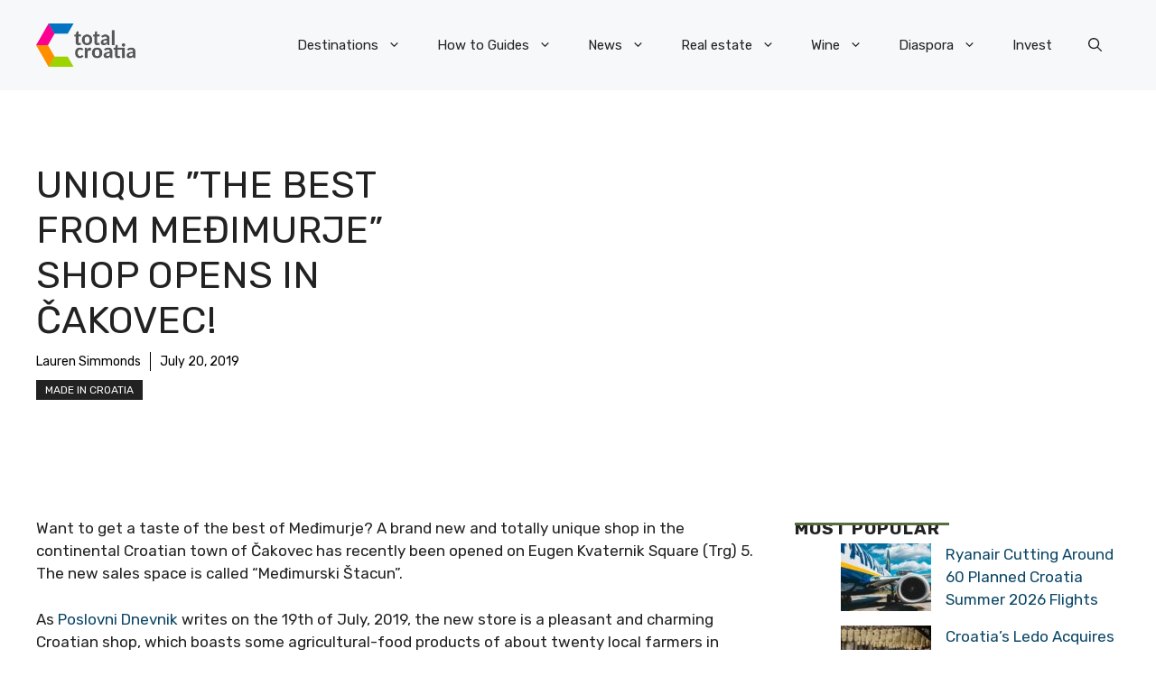

--- FILE ---
content_type: text/javascript;charset=UTF-8
request_url: https://waytogrow.bbvms.com/p/total_croatia_news_com_instream/l/1699436603364439.js
body_size: 14625
content:
//serverPlayerPath = https://cdn.bluebillywig.com/apps/player/20260119.121553/ 


	// Player Five
	(function(){
	// metadata
	var opts = {"protocol":"https:\/\/","userLanguage":null,"userDeviceType":"DESKTOP","contentIndicator":"l","contentId":"5695095","embedData":{"contentId":"1699436603364439","forceSSL":false,"contentIndicator":"l","playoutSafeName":"total_croatia_news_com_instream","playoutIndicator":"p","baseurl":"https:\/\/waytogrow.bbvms.com"},"clipListData":{"title":"total-croatia-news.com instream","filterType":"filters","sort":"published_date desc","id":"1699436603364439","publicationid":"646","type":"MediaClipList","listtype":"dynamic","usetype":"editorial","status":"published","shortTitle":null,"limit":0,"createddate":"2023-11-08T09:43:23Z","createdBy":null,"updateddate":"2023-11-08T09:43:23Z","updatedBy":null,"filters":[{"filters":[{"id":"d9ktyg0uowp","type":"search","field":"cat","operator":"containsAnyOf","value":["total-croatia-news.com"]}]}],"activeFieldGroups":[],"numfound":3,"offset":0,"count":3,"items":[{"type":"MediaClip","id":"5695095","title":"Total video","description":"Total video","status":"published","publicationid":"646","mediatype":"video","usetype":"editorial","sourcetype":"on_demand","originalfilename":"total_video_1.mp4","updateddate":"2023-11-20T15:40:28Z","createddate":"2023-11-20T15:08:42Z","sourceid":"","publisheddate":"2023-11-20T15:21:06Z","width":640,"height":360,"originalWidth":640,"originalHeight":360,"dar":"16:9","languageid":"2307","languagename":"Nederlands","isocode":"nl","views":496048,"length":59,"deeplink":"","cat":["total-croatia-news.com"],"aspectRatioLabel":"landscape","aspectRatio":1.7778,"assets":[{"mediatype":"MP4_IPOD","id":"1700492929945584","status":"active","src":"\/waytogrow\/media\/2023\/11\/20\/asset-5695095-1700492929945584.mp4","length":"59","exactlength":"59240","width":"512","height":"288","bandwidth":"400","filesize":"2997951","jobdefid":"6000","mimetype":"video\/mp4; codecs=\"avc1.42c015, mp4a.40.2\""}],"src":"\/upload\/waytogrow\/2023\/11\/20\/bf300cc2-dfaa-432d-bfb5-21ed0981f192\/bf300cc2-dfaa-432d-bfb5-21ed0981f192.mp4","thumbnails":[{"src":"\/waytogrow\/media\/2023\/11\/20\/5695095-1700492929841055\/5695095-1700492929841055_0.jpg","width":"640","height":"360","main":false,"crops":{"landscape":{"x":0,"y":0,"width":1,"height":1,"main":false}}},{"src":"\/waytogrow\/media\/2023\/11\/20\/5695095-1700492929841055\/5695095-1700492929841055_11.jpg","width":"640","height":"360","main":true,"crops":{"landscape":{"x":0,"y":0,"width":1,"height":1,"main":true}}},{"src":"\/waytogrow\/media\/2023\/11\/20\/5695095-1700492929841055\/5695095-1700492929841055_22.jpg","width":"640","height":"360","main":false,"crops":{"landscape":{"x":0,"y":0,"width":1,"height":1,"main":false}}},{"src":"\/waytogrow\/media\/2023\/11\/20\/5695095-1700492929841055\/5695095-1700492929841055_33.jpg","width":"640","height":"360","main":false,"crops":{"landscape":{"x":0,"y":0,"width":1,"height":1,"main":false}}},{"src":"\/waytogrow\/media\/2023\/11\/20\/5695095-1700492929841055\/5695095-1700492929841055_44.jpg","width":"640","height":"360","main":false,"crops":{"landscape":{"x":0,"y":0,"width":1,"height":1,"main":false}}},{"src":"\/waytogrow\/media\/2023\/11\/20\/5695095-1700492929841055\/5695095-1700492929841055_55.jpg","width":"640","height":"360","main":false,"crops":{"landscape":{"x":0,"y":0,"width":1,"height":1,"main":false}}}],"gendeeplink":null},{"type":"MediaClip","id":"5695096","title":"Total video","description":"Total video","status":"published","publicationid":"646","mediatype":"video","usetype":"editorial","sourcetype":"on_demand","originalfilename":"total_video_2.mp4","updateddate":"2023-11-20T15:40:37Z","createddate":"2023-11-20T15:08:42Z","sourceid":"","publisheddate":"2023-11-20T15:21:00Z","width":426,"height":240,"originalWidth":426,"originalHeight":240,"dar":"16:9","languageid":"2307","languagename":"Nederlands","isocode":"nl","views":57737,"length":191,"deeplink":"","cat":["total-croatia-news.com"],"aspectRatioLabel":"landscape","aspectRatio":1.7778,"assets":[{"mediatype":"MP4_IPOD","id":"1700492931639836","status":"active","src":"\/waytogrow\/media\/2023\/11\/20\/asset-5695096-1700492931639836.mp4","length":"191","exactlength":"191120","width":"512","height":"288","bandwidth":"400","filesize":"7005170","jobdefid":"6000","mimetype":"video\/mp4; codecs=\"avc1.42c015, mp4a.40.2\""}],"src":"\/upload\/waytogrow\/2023\/11\/20\/5571167c-d9ca-4a57-b8fb-b1c34a5da1be\/5571167c-d9ca-4a57-b8fb-b1c34a5da1be.mp4","thumbnails":[{"src":"\/waytogrow\/media\/2023\/11\/20\/5695096-1700492931549812\/5695096-1700492931549812_0.jpg","width":"426","height":"240","main":false,"crops":{"landscape":{"x":0,"y":0.0008,"width":1,"height":0.9984,"main":false}}},{"src":"\/waytogrow\/media\/2023\/11\/20\/5695096-1700492931549812\/5695096-1700492931549812_114.jpg","width":"426","height":"240","main":true,"crops":{"landscape":{"x":0,"y":0.0008,"width":1,"height":0.9984,"main":true}}},{"src":"\/waytogrow\/media\/2023\/11\/20\/5695096-1700492931549812\/5695096-1700492931549812_152.jpg","width":"426","height":"240","main":false,"crops":{"landscape":{"x":0,"y":0.0008,"width":1,"height":0.9984,"main":false}}},{"src":"\/waytogrow\/media\/2023\/11\/20\/5695096-1700492931549812\/5695096-1700492931549812_190.jpg","width":"426","height":"240","main":false,"crops":{"landscape":{"x":0,"y":0.0008,"width":1,"height":0.9984,"main":false}}},{"src":"\/waytogrow\/media\/2023\/11\/20\/5695096-1700492931549812\/5695096-1700492931549812_38.jpg","width":"426","height":"240","main":false,"crops":{"landscape":{"x":0,"y":0.0008,"width":1,"height":0.9984,"main":false}}},{"src":"\/waytogrow\/media\/2023\/11\/20\/5695096-1700492931549812\/5695096-1700492931549812_76.jpg","width":"426","height":"240","main":false,"crops":{"landscape":{"x":0,"y":0.0008,"width":1,"height":0.9984,"main":false}}}],"gendeeplink":null},{"type":"MediaClip","id":"5682455","title":"Attending a Birth in Croatia - Passing the Father","description":"Attending a Birth in Croatia - Passing the Father","status":"published","publicationid":"646","mediatype":"video","usetype":"editorial","sourcetype":"on_demand","originalfilename":"Attending a Birth in Croatia_ Passing the Father Test.mp4","updateddate":"2023-11-08T09:42:53Z","createddate":"2023-11-08T09:33:01Z","sourceid":"","publisheddate":"2023-11-08T09:42:53Z","width":512,"height":288,"originalWidth":512,"originalHeight":288,"dar":"16:9","languageid":"2307","languagename":"Nederlands","isocode":"nl","views":8283,"length":245,"deeplink":"","cat":["total-croatia-news.com"],"aspectRatioLabel":"landscape","aspectRatio":1.7778,"assets":[{"mediatype":"MP4_IPOD","id":"1699435991238326","status":"active","src":"\/waytogrow\/media\/2023\/11\/08\/asset-5682455-1699435991238326.mp4","length":"245","exactlength":"245280","width":"512","height":"288","bandwidth":"400","filesize":"5704670","jobdefid":"6000","mimetype":"video\/mp4; codecs=\"avc1.42c015, mp4a.40.2\""}],"src":"\/upload\/waytogrow\/2023\/11\/08\/a4635640796631b255a35c4f83cd2e09\/a4635640796631b255a35c4f83cd2e09.mp4","thumbnails":[{"src":"\/waytogrow\/media\/2023\/11\/08\/5682455-1699435991078565\/5682455-1699435991078565_0.jpg","width":"512","height":"288","main":false,"crops":{"landscape":{"x":0,"y":0,"width":1,"height":1,"main":false}}},{"src":"\/waytogrow\/media\/2023\/11\/08\/5682455-1699435991078565\/5682455-1699435991078565_147.jpg","width":"512","height":"288","main":true,"crops":{"landscape":{"x":0,"y":0,"width":1,"height":1,"main":true}}},{"src":"\/waytogrow\/media\/2023\/11\/08\/5682455-1699435991078565\/5682455-1699435991078565_196.jpg","width":"512","height":"288","main":false,"crops":{"landscape":{"x":0,"y":0,"width":1,"height":1,"main":false}}},{"src":"\/waytogrow\/media\/2023\/11\/08\/5682455-1699435991078565\/5682455-1699435991078565_245.jpg","width":"512","height":"288","main":false,"crops":{"landscape":{"x":0,"y":0,"width":1,"height":1,"main":false}}},{"src":"\/waytogrow\/media\/2023\/11\/08\/5682455-1699435991078565\/5682455-1699435991078565_49.jpg","width":"512","height":"288","main":false,"crops":{"landscape":{"x":0,"y":0,"width":1,"height":1,"main":false}}},{"src":"\/waytogrow\/media\/2023\/11\/08\/5682455-1699435991078565\/5682455-1699435991078565_98.jpg","width":"512","height":"288","main":false,"crops":{"landscape":{"x":0,"y":0,"width":1,"height":1,"main":false}}}],"gendeeplink":null}]},"clipData":{"id":"5695095","type":"MediaClip","mediatype":"video","fitmode":"","usetype":"editorial","location":"","sourcetype":"on_demand","originalfilename":"total_video_1.mp4","length":"59","sourceid":"","title":"Total video","description":"Total video","deeplink":"","gendeeplink":null,"copyright":"","author":"","status":"published","publicationid":"646","languageid":"2307","languagename":"Nederlands","isocode":"nl","createddate":"2023-11-20T15:08:42Z","updateddate":"2023-11-20T15:40:28Z","publisheddate":"2023-11-20T15:21:06Z","views":496048,"width":640,"height":360,"dar":"16:9","aspectRatioLabel":"landscape","aspectRatio":1.7778,"originalWidth":640,"originalHeight":360,"date":{"created":"Mon, 20 Nov 2023 16:08:42 +0100","updated":"Mon, 20 Nov 2023 16:40:28 +0100","published":"Mon, 20 Nov 2023 16:21:06 +0100"},"src":"\/upload\/waytogrow\/2023\/11\/20\/bf300cc2-dfaa-432d-bfb5-21ed0981f192\/bf300cc2-dfaa-432d-bfb5-21ed0981f192.mp4","cat":["total-croatia-news.com"],"thumbnails":[{"src":"\/waytogrow\/media\/2023\/11\/20\/5695095-1700492929841055\/5695095-1700492929841055_0.jpg","width":"640","height":"360","main":false,"crops":{"landscape":{"x":0,"y":0,"width":1,"height":1,"main":false}}},{"src":"\/waytogrow\/media\/2023\/11\/20\/5695095-1700492929841055\/5695095-1700492929841055_11.jpg","width":"640","height":"360","main":true,"crops":{"landscape":{"x":0,"y":0,"width":1,"height":1,"main":true}}},{"src":"\/waytogrow\/media\/2023\/11\/20\/5695095-1700492929841055\/5695095-1700492929841055_22.jpg","width":"640","height":"360","main":false,"crops":{"landscape":{"x":0,"y":0,"width":1,"height":1,"main":false}}},{"src":"\/waytogrow\/media\/2023\/11\/20\/5695095-1700492929841055\/5695095-1700492929841055_33.jpg","width":"640","height":"360","main":false,"crops":{"landscape":{"x":0,"y":0,"width":1,"height":1,"main":false}}},{"src":"\/waytogrow\/media\/2023\/11\/20\/5695095-1700492929841055\/5695095-1700492929841055_44.jpg","width":"640","height":"360","main":false,"crops":{"landscape":{"x":0,"y":0,"width":1,"height":1,"main":false}}},{"src":"\/waytogrow\/media\/2023\/11\/20\/5695095-1700492929841055\/5695095-1700492929841055_55.jpg","width":"640","height":"360","main":false,"crops":{"landscape":{"x":0,"y":0,"width":1,"height":1,"main":false}}}],"movingThumbnails":[{"src":"\/waytogrow\/media\/2023\/11\/20\/5695095-1700492930016638\/movingthumbnail-360-5695095-1700492930016638.mp4","width":"640","height":"360","main":false}],"assets":[{"mediatype":"MP4_IPOD","id":"1700492929945584","status":"active","src":"\/waytogrow\/media\/2023\/11\/20\/asset-5695095-1700492929945584.mp4","length":"59","exactlength":"59240","width":"512","height":"288","bandwidth":"400","filesize":"2997951","jobdefid":"mp4_ipod-512x288-400","mimetype":"video\/mp4; codecs=\"avc1.42c015, mp4a.40.2\"","jobqid":"mp4_ipod-512x288-400"}],"hasJobs":"true","hasFailedJobs":false,"hasRunningJobs":false,"hasNewJobs":false,"transcodingFinished":true,"isYoutubeImport":false,"subtitles":[],"transcript":null,"nametags":null,"exports":null,"timelines":null,"adunits":null,"audiotracks":null,"transcodingProfile":"default","replacesrc":"","isPrefetch":"true","s3Info":"{\"ResponseMetadata\": {\"RequestId\": \"K8ZNVR85FP84BCRY\", \"HostId\": \"N5QV7tB7aKFOy17o49mJKIylbHma\/rKZbIIYb9YQioNBabP62s6n48iCU3gtX6EljcT2qE1Jjqk=\", \"HTTPStatusCode\": 200, \"HTTPHeaders\": {\"x-amz-id-2\": \"N5QV7tB7aKFOy17o49mJKIylbHma\/rKZbIIYb9YQioNBabP62s6n48iCU3gtX6EljcT2qE1Jjqk=\", \"x-amz-request-id\": \"K8ZNVR85FP84BCRY\", \"date\": \"Mon, 20 Nov 2023 15:08:47 GMT\", \"last-modified\": \"Mon, 20 Nov 2023 15:08:44 GMT\", \"etag\": \"\\\"de3238e34889ba2363e099c40fa8eeb2\\\"\", \"x-amz-server-side-encryption\": \"AES256\", \"x-amz-meta-uploadidentifier\": \"bf300cc2-dfaa-432d-bfb5-21ed0981f192\", \"x-amz-meta-qqfilename\": \"total_video_1.mp4\", \"content-disposition\": \"attachment; filename=total_video_1.mp4\", \"accept-ranges\": \"bytes\", \"content-type\": \"video\/mp4\", \"server\": \"AmazonS3\", \"content-length\": \"4424945\"}, \"RetryAttempts\": 0}, \"AcceptRanges\": \"bytes\", \"LastModified\": \"2023-11-20T15:08:44+00:00\", \"ContentLength\": 4424945, \"ETag\": \"\\\"de3238e34889ba2363e099c40fa8eeb2\\\"\", \"ContentDisposition\": \"attachment; filename=total_video_1.mp4\", \"ContentType\": \"video\/mp4\", \"ServerSideEncryption\": \"AES256\", \"Metadata\": {\"uploadidentifier\": \"bf300cc2-dfaa-432d-bfb5-21ed0981f192\", \"qqfilename\": \"total_video_1.mp4\"}, \"publication\": \"waytogrow\", \"format\": {\"filename\": \"https:\/\/s3.eu-west-1.amazonaws.com\/mm.waytogrow.bbvms.com\/upload\/waytogrow\/2023\/11\/20\/bf300cc2-dfaa-432d-bfb5-21ed0981f192\/bf300cc2-dfaa-432d-bfb5-21ed0981f192.mp4\", \"nb_streams\": 2, \"nb_programs\": 0, \"format_name\": \"mov,mp4,m4a,3gp,3g2,mj2\", \"format_long_name\": \"QuickTime \/ MOV\", \"start_time\": \"0:00:00.000000\", \"duration\": \"0:00:59.304000\", \"size\": \"4.219956 Mibyte\", \"bit_rate\": \"596.916000 Kbit\/s\", \"probe_score\": 100, \"tags\": {\"major_brand\": \"mp42\", \"minor_version\": \"0\", \"compatible_brands\": \"isommp42\", \"encoder\": \"Google\"}}, \"bucket\": \"mm.waytogrow.bbvms.com\", \"key\": \"upload\/waytogrow\/2023\/11\/20\/bf300cc2-dfaa-432d-bfb5-21ed0981f192\/bf300cc2-dfaa-432d-bfb5-21ed0981f192.mp4\"}","playoutoverride":null,"activeFieldGroups":[]},"playerWidth":"100%","playerHeight":"1","playoutData":{"id":"11348","main":"false","publicationid":"646","type":"Playout","name":"total-croatia-news.com instream","status":"active","createddate":"2023-11-08T09:45:18Z","updateddate":"2024-05-16T10:34:57Z","label":"total_croatia_news_com_instream","publication":"waytogrow","player":{"id":"48","name":"Blue Billywig Standard v8.42.0","type":"swf","src":"","html5src":"https:\/\/cdn.bluebillywig.com\/apps\/player\/20260119.121553\/","updateddate":"2025-04-14T12:01:56Z"},"playerid":"48","skinGeneration":"","centerButtonType":"ICON","cornerRadius":"10","responsiveSizing":"true","aspectRatio":"16:9","width":"100%","height":"1","maxWidth":"600","autoHeight":"false","alphaControlBar":"60","skin_backgroundColor":"ffffff","skin_foregroundColor":"6699cc","ariaFocusColor":"","skin_widgetColor":"6caedf","bgColor":"ffffff","logoId":"","logoAlign":"TOPRIGHT","logoClickUrl":"","controlBar":"Autohide","showStartControlBar":"Show","controlBarPlacement":"Auto","controlBarSticky":"Hide","timeDisplay":"Hide","timeLine":"Show","disableFramePreview":"false","muteButton":"Show","volume":"Show","volumeOrientation":"vertical","languageSelect":"Hide","qualitySelector":"Show","audioTrackSelect":"show","playbackRateSelector":"Hide","fullScreen":"Show","castButton":"Hide","linkPauseHoverStates":"false","showBigPlayButton":"true","showBigPauseButtons":"true","showBigHoverButtons":"false","showBigReplayButton":"true","title":"Show copy copy copy copy copy copy copy copy copy copy copy copy copy copy copy copy copy copy copy copy copy copy copy copy copy copy copy copy copy copy copy copy copy copy copy copy copy copy copy copy copy copy copy copy copy copy copy copy copy copy copy copy copy copy copy copy copy copy copy copy copy copy copy copy copy copy copy copy copy","titlePause":"Hide","titleHover":"Hide","titleEnd":"Show","authorCopyright":"Hide","authorCopyrightPause":"Hide","authorCopyrightHover":"Hide","authorCopyrightEnd":"Hide","shareButton":"Hide","shareButtonPause":"Show","shareButtonHover":"Show","shareButtonEnd":"Show","showStartDuration":"true","disableMovingThumbnail":"false","relatedItems":"Show","relatedItemsPause":"Show","noPosterInExitPhase":"true","date":"Hide","authorCopyrightAlign":"TOPRIGHT","authorCopyrightAlignPause":"TOPRIGHT","authorCopyrightPrefixText":"source:","exitscreenItemsListId":"1699436603364439","useDeeplinkForRelatedItems":"true","randomizeRelatedItems":"true","autoPlayNext":"true","autoPlayOnlyWithPrerollAd":"true","autoPlayNextTimeout":"1","shareButtonEmbedCode":"true","shareButtonEmail":"false","shareButtonFacebook":"true","shareButtonLinkedIn":"true","shareButtonPinterest":"false","shareButtonTwitter":"true","shareButtonWhatsApp":"true","useDeeplinkForFacebook":"true","shareText":"Currently watching:","sharePlayout":"","autoPlay":"false","avoidMutedAutoPlay":"false","forceCanAutoPlay":"false","autoMute":"false","mutedIndication":"auto","autoLoop":"false","stickyMode":"stickBottomRight","domFloatElement":"","alwaysFloat":"false","staySticky":"false","showFloatingCloseButton":"false","disableFloatAnimation":"false","floatingWidth":"","minimumFloatWidth":"","distanceFromTop":"","distanceFromBottom":"150","startCollapsed":"true","hidePlayerOnEnd":"false","playInOverlay":"false","interactivity_inView":"play","interactivity_outView":"none","forceInview":"false","inviewMargin":"30%","disableKeyboardControls":"false","interactivity_mouseIn":"none","interactivity_mouseOut":"none","interactivity_onClick":"none","clickUrl":"","textAbovePlayer":"","textCommercialSkip":"","placementOption":"afterSelector","placementDOMSelector":"div.entry-content p:eq(2),  div.entry-content p:last","waitForCmp":"false","cmpTimeout":"","iframeBreakout":"true","clearBothOption":"never","showOnlyWhenPrerollAvailable":"false","nsiNoAutoPlay":"false","nsiNoPlayer":"false","eventHandlers":[],"textAlternative":"","showFrameWhileLoading":"false","safariMuteWhileLoading":"false","avoidNativeFullscreen":"false","mobileRotateOnFullScreenMismatch":"false","forceAndroidNativeVideo":"false","forceIOSNativeVideo":"false","useCors":"false","customCode":"$$api.setMuted(false);\n$$api.setVolume(0.01);\n\nvar placedBranding = false;\n$$api.on('started', function(){\n\tvar closeBB = document.getElementsByClassName(\"bb-float-close-button\")[0];\n\tcloseBB.setAttribute(\"style\",\"display:none !important;\");\n\tsetTimeout(function(){\n\t\tcloseBB.setAttribute('style','display: block !important;cursor: pointer; font-size: 20px; box-sizing: border-box; right: 0px; top: -26px; border-radius: 25px; line-height: 10px; padding: 5px; font-weight: bold; border: 2px solid rgb(102, 153, 204); position: absolute; overflow: hidden; background-color: rgba(255, 255, 255, 0.6); color: rgb(102, 153, 204);')\n\t}, 5000);\n\tif (!placedBranding ) {\n\t\tplacedBranding = true;\n\t\t$$wrapper.after('<div classname=\"publisher-sh-spot-caption\" style=\"text-align: left; display: block; margin: 0px auto; width: 600px;;\"><a style=\"color:#999;font-size:11px;text-decoration:none;border-bottom: none;\" target=\"_blank\" href=\"https:\/\/www.waytogrow.com\"><img src=\"https:\/\/www.waytogrow.com\/static\/images\/wtg_logo_ads_by.png\" style=\"width:143px; height:23px; display:inline-block; vertical-align:middle; margin-right:3px;margin-top:1px;\"><\/a><\/div>');\n\t}\n});\n\n","fitmode":"FIT_SMART","skinBehaviour":"Auto","customSkinPath":"","nativeControls":"true","isolatePlayer":"false","youTubeHosting":"false","youTubeSkinInMainPhase":"false","forceNativeFullscreen":"false","noStats":"false","timelineId":"","templateId":"","defaultSubtitle":"first","defaultSubtitleOnlyIfMuted":"false","defaultAudioTrack":"first","nedStatLoggerUrl":"","taggingDisabled":"false","piwikUrl":"","piwikSiteId":"","matomoUrl":"","matomoSiteId":"","disableCookies":"false","restriction_npaOnly":"false","restriction_npcOnly":"false","supportIABConsent":"false","googleAnalyticsId":"","googleAnalytics_customVars":"","googleTagManagerId":"","disableContextMenuNavigate":"false","playerSignature":"","playerSignatureLink":"","viewpage_overrideDimensions":"true","viewpage_hideTitles":"false","viewpage_alignment":"center","viewpage_backgroundColor":"ffffff","viewpage_color":"ffffff","viewpage_backgroundClipId":"","viewpage_backgroundPosition":"top left","viewpage_backgroundSize":"cover","viewpage_backgroundRepeat":"no-repeat","viewpage_logo1ClipId":"","viewpage_logo1Position":"top left","viewpage_logo2ClipId":"","viewpage_logo2Position":"top right","viewpage_logo3ClipId":"","viewpage_logo3Position":"bottom left","viewpage_logo4ClipId":"","viewpage_logo4Position":"bottom right","preloadMainroll":"false","disableHtml5VPAID":"false","enableHtml5VPAID":"true","commercialPauseButton":"false","commercialMuteButton":"false","commercials":"true","textCommercialTimeRemaining":"Commercial time remaining:","commercialBehaviour":"Once per load","minClipDurationPreroll":"","minClipDurationPostroll":"","allowCustomClickLayer":"false","preferHD":"false","allowBBIma":"false","authorCopyrightPrefixTextPause":"source:","pausescreenItemsListId":"1650032856444653","skinOnTimeline":"false","autoMuteIfNeededForAutoPlay":"false","float_player":"false","waitForApproval":"false","preferFlashPlayback":"false","useDeeplinkForRelatedItemsPause":"false","shareTwitterText":"Currently watching:","adobeAnalytics_trackingServer":"","adobeAnalytics_mcorgId":"","adobeAnalytics_rsId":"","adobeAnalytics_legacy":"false","shareButtonGooglePlus":"true","randomizeRelatedItemsPause":"true","adunits":[{"id":"9761","publicationid":"646","type":"AdUnit","status":"published","createddate":"2025-03-31T15:11:10Z","createdBy":null,"updateddate":"2025-03-31T15:11:30Z","updatedBy":null,"timeout":10,"playout":{"label":"defaultPlayout","autoHeight":"false","responsiveSizing":"true","width":"100%","height":"1","commercials":"true","disableHtml5VPAID":"false","enableHtml5VPAID":"true","commercialPauseButton":"true","commercialMuteButton":"true","commercialAdIcon":"true","commercialProgressBar":"true","commercialProgressBarColor":"6caedf","commercialTimeDisplay":"Show remaining time","commercialBehaviour":"Once per clip","minClipDurationPreroll":"","minClipDurationPostroll":"","textAbovePlayer":"","textCommercialSkip":"","skipCounterText":"You can skip this ad in ","skipButtonText":"Skip ad","upcomingText":"Video will play after this ad","preloadMainroll":"false","autoPlay":"false","autoMute":"false","autoLoop":"false","upcomingVideo":"false","interactivity_inView":"none","interactivity_outView":"none","interactivity_mouseIn":"none","interactivity_mouseOut":"none","inviewMargin":"50%","stickyMode":"disabled","hideFloatingClose":"false","disableFloatAnimation":"false","interactivity_onClick":"none","clickUrl":"","startCollapsed":"false","playInOverlay":"false","hidePlayerOnEnd":"false","placementOption":"default","placementDOMSelector":"","iframeBreakout":"true","clearBothOption":"never","nsiNoAutoPlay":"false","nsiNoPlayer":"false","alphaControlBar":"100","skin_backgroundColor":"ffffff","skin_foregroundColor":"6699CC","skin_widgetColor":"ffffff","bgColor":"808080","placeholderTextColor":"ffffff","placeholderText":"Learn more","ctaTextColor":"ffffff","ctaText":"Learn more","logoId":"","logoAlign":"TOPRIGHT","logoClickUrl":"","controlBar":"Autohide","controlBarPlacement":"Auto","timeDisplay":"Show remaining time","timeLine":"Show","muteButton":"Show","volume":"Show","volumeOrientation":"vertical","languageSelect":"Show","qualitySelector":"Show","fullScreen":"Show","shareButton":"Hide","showBigPlayButton":"true","showBigReplayButton":"true","title":"Hide","authorCopyright":"Hide","relatedItems":"Hide","sharePlayout":"","skinBehaviour":"Auto","nativeControls":"true","forceNativeFullscreen":"false","youTubeHosting":"false","youTubeSkinInMainPhase":"false","nedStatLoggerUrl":"","googleAnalyticsId":"","disableCookies":"false","disableContextMenuNavigate":"false","playerSignature":"","playerSignatureLink":"","fitmode":"","allowImageSequence":"true","forceInview":"false","customCode":"","skipOffset":5,"aspectRatio":""},"positionType":"postroll","title":"total-croatia-news.com instream postroll","code":"total_croatia_news_com_instream_postroll","assignedLineitems":["18383"],"playoutCode":"total_croatia_news_com_instream","label":"","lineitems":[{"id":"18383","publicationid":"646","type":"LineItem","status":"published","createddate":"2025-03-31T15:11:30Z","createdBy":null,"updateddate":"2025-03-31T15:11:30Z","updatedBy":null,"timeout":10,"playout":{"commercialBehaviour":"","disableControls":"false","imaCustomPlaybackForIOS10Plus":"","skipButtonText":"Skip ad","skipCounterText":"You can skip this ad in "},"title":"total-croatia-news.com instream postroll","vast_url":"https:\/\/pubads.g.doubleclick.net\/gampad\/ads?iu=\/26225854,22599760029\/BBW_player\/total-croatia-news.com\/d\/post&url=total-croatia-news.com&description_url=[url]&ad_rule=1&tfcd=0&npa=0&sz=1x1%7C300x250%7C400x300%7C640x480&gdfp_req=1&output=vast&unviewed_position_start=1&env=vp&impl=s&ad_type=audio_video&vpos=postroll&vpmute=0&plcmt=2&correlator=[timestamp]","code":"total_croatia_news_com_instream_postroll","label":"","relatedAdunits":["9761"]}]},{"id":"8952","publicationid":"646","type":"AdUnit","status":"published","createddate":"2023-11-08T09:47:06Z","createdBy":null,"updateddate":"2025-07-17T11:52:26Z","updatedBy":null,"timeout":10,"playout":{"label":"defaultPlayout","autoHeight":"false","responsiveSizing":"true","width":"100%","height":"1","commercials":"true","preferFlashPlayback":"false","disableHtml5VPAID":"false","enableHtml5VPAID":"true","commercialPauseButton":"true","commercialMuteButton":"true","commercialProgressBar":"true","commercialProgressBarColor":"6caedf","commercialBehaviour":"Once per clip","minClipDurationPreroll":"","minClipDurationPostroll":"","textAbovePlayer":"","textCommercialSkip":"","skipCounterText":"You can skip this ad in ","skipButtonText":"Skip ad","preloadMainroll":"false","textCommercialTimeRemaining":"","autoPlay":"false","autoMute":"false","autoLoop":"false","interactivity_inView":"none","interactivity_outView":"none","interactivity_mouseIn":"none","interactivity_mouseOut":"none","inviewMargin":"50%","stickyMode":"","hideFloatingClose":"false","interactivity_onClick":"none","clickUrl":"","startCollapsed":"false","playInOverlay":"false","hidePlayerOnEnd":"false","waitForApproval":"false","placementOption":"default","placementDOMSelector":"","iframeBreakout":"true","clearBothOption":"never","nsiNoAutoPlay":"false","nsiNoPlayer":"false","alphaControlBar":"100","skin_backgroundColor":"ffffff","skin_foregroundColor":"6699CC","skin_widgetColor":"ffffff","bgColor":"808080","placeholderTextColor":"ffffff","placeholderText":"Learn more","ctaTextColor":"ffffff","ctaText":"Learn more","logoId":"","logoAlign":"TOPRIGHT","logoClickUrl":"","controlBar":"Autohide","controlBarPlacement":"Auto","timeDisplay":"Hide","timeLine":"Show","muteButton":"Show","volume":"Show","volumeOrientation":"vertical","languageSelect":"Show","qualitySelector":"Show","fullScreen":"Show","shareButton":"Hide","showBigPlayButton":"true","showBigReplayButton":"true","title":"Hide","authorCopyright":"Hide","relatedItems":"Hide","sharePlayout":"","skinBehaviour":"Auto","skinOnTimeline":"false","nativeControls":"true","forceNativeFullscreen":"false","preferHD":"false","youTubeHosting":"false","youTubeSkinInMainPhase":"false","nedStatLoggerUrl":"","googleAnalyticsId":"","disableCookies":"false","disableContextMenuNavigate":"false","playerSignature":"","playerSignatureLink":"","fitmode":"","allowImageSequence":"true","forceInview":"false","customCode":"","aspectRatio":"","allowBBIma":"true","skipOffset":5,"commercialControls":"automatic","commercialAdIcon":"true"},"positionType":"preroll","title":"total-croatia-news.com instream","code":"total_croatia_news_com_instream","assignedLineitems":["17151","18723"],"playoutCode":"total_croatia_news_com_instream","label":"","lineitems":[{"id":"17151","publicationid":"646","type":"LineItem","status":"published","createddate":"2023-11-08T09:48:20Z","createdBy":null,"updateddate":"2024-09-10T13:42:37Z","updatedBy":null,"timeout":10,"playout":{"commercialBehaviour":"","disableControls":"false","imaCustomPlaybackForIOS10Plus":"","skipButtonText":"Skip ad","skipCounterText":"You can skip this ad in "},"title":"total-croatia-news.com instream AdX1","vast_url":"https:\/\/pubads.g.doubleclick.net\/gampad\/ads?iu=\/26225854,22599760029\/BBW_player\/total-croatia-news.com\/d\/1st&url=total-croatia-news.com&description_url=[url]&ad_rule=1&tfcd=0&npa=0&ad_type=audio_video&vpos=preroll&sz=640x480%7C400x300%7C300x250%7C1x1&cust_params=audioOn%3D0%26isPL%3D0&plcmt=2&vpmute=0&gdfp_req=1&output=vast&unviewed_position_start=1&env=vp&impl=s&correlator=[timestamp]","code":"total_croatia_news_com_instream_adx1","label":"","relatedAdunits":["8952"]},{"id":"18723","publicationid":"646","type":"LineItem","status":"published","createddate":"2025-07-17T11:52:26Z","createdBy":null,"updateddate":"2025-07-17T11:52:26Z","updatedBy":null,"timeout":10,"playout":{"commercialBehaviour":"","disableControls":"false","imaCustomPlaybackForIOS10Plus":"","skipButtonText":"Skip ad","skipCounterText":"You can skip this ad in "},"title":"total-croatia-news.com instream AdX WP","vast_url":"https:\/\/pubads.g.doubleclick.net\/gampad\/ads?sz=400x300%7C640x480&iu=\/89844762,22444050393\/Desktop_Total-croatia-news.com_x153_yb&ad_rule=1&vpos=preroll&cust_params=wpar%3D1%26sl%3D150%26consent%3D1&gdfp_req=1&env=vp&output=vast&vpmute=0&plcmt=2&vpa=auto&vconp=2&ad_type=audio_video&unviewed_position_start=1&url=total-croatia-news.com&description_url=total-croatia-news.com&correlator=[timestamp]","code":"total_croatia_news_com_instream_adx_wp","label":"","relatedAdunits":["8952"]}]}],"adschedules":[],"hasAdunits":true,"adunitsPreroll":[{"id":"8952","publicationid":"646","type":"AdUnit","status":"published","createddate":"2023-11-08T09:47:06Z","createdBy":null,"updateddate":"2025-07-17T11:52:26Z","updatedBy":null,"timeout":10,"playout":{"label":"defaultPlayout","autoHeight":"false","responsiveSizing":"true","width":"100%","height":"1","commercials":"true","preferFlashPlayback":"false","disableHtml5VPAID":"false","enableHtml5VPAID":"true","commercialPauseButton":"true","commercialMuteButton":"true","commercialProgressBar":"true","commercialProgressBarColor":"6caedf","commercialBehaviour":"Once per clip","minClipDurationPreroll":"","minClipDurationPostroll":"","textAbovePlayer":"","textCommercialSkip":"","skipCounterText":"You can skip this ad in ","skipButtonText":"Skip ad","preloadMainroll":"false","textCommercialTimeRemaining":"","autoPlay":"false","autoMute":"false","autoLoop":"false","interactivity_inView":"none","interactivity_outView":"none","interactivity_mouseIn":"none","interactivity_mouseOut":"none","inviewMargin":"50%","stickyMode":"","hideFloatingClose":"false","interactivity_onClick":"none","clickUrl":"","startCollapsed":"false","playInOverlay":"false","hidePlayerOnEnd":"false","waitForApproval":"false","placementOption":"default","placementDOMSelector":"","iframeBreakout":"true","clearBothOption":"never","nsiNoAutoPlay":"false","nsiNoPlayer":"false","alphaControlBar":"100","skin_backgroundColor":"ffffff","skin_foregroundColor":"6699CC","skin_widgetColor":"ffffff","bgColor":"808080","placeholderTextColor":"ffffff","placeholderText":"Learn more","ctaTextColor":"ffffff","ctaText":"Learn more","logoId":"","logoAlign":"TOPRIGHT","logoClickUrl":"","controlBar":"Autohide","controlBarPlacement":"Auto","timeDisplay":"Hide","timeLine":"Show","muteButton":"Show","volume":"Show","volumeOrientation":"vertical","languageSelect":"Show","qualitySelector":"Show","fullScreen":"Show","shareButton":"Hide","showBigPlayButton":"true","showBigReplayButton":"true","title":"Hide","authorCopyright":"Hide","relatedItems":"Hide","sharePlayout":"","skinBehaviour":"Auto","skinOnTimeline":"false","nativeControls":"true","forceNativeFullscreen":"false","preferHD":"false","youTubeHosting":"false","youTubeSkinInMainPhase":"false","nedStatLoggerUrl":"","googleAnalyticsId":"","disableCookies":"false","disableContextMenuNavigate":"false","playerSignature":"","playerSignatureLink":"","fitmode":"","allowImageSequence":"true","forceInview":"false","customCode":"","aspectRatio":"","allowBBIma":"true","skipOffset":5,"commercialControls":"automatic","commercialAdIcon":"true"},"positionType":"preroll","title":"total-croatia-news.com instream","code":"total_croatia_news_com_instream","assignedLineitems":["17151","18723"],"playoutCode":"total_croatia_news_com_instream","label":"","lineitems":[{"id":"17151","publicationid":"646","type":"LineItem","status":"published","createddate":"2023-11-08T09:48:20Z","createdBy":null,"updateddate":"2024-09-10T13:42:37Z","updatedBy":null,"timeout":10,"playout":{"commercialBehaviour":"","disableControls":"false","imaCustomPlaybackForIOS10Plus":"","skipButtonText":"Skip ad","skipCounterText":"You can skip this ad in "},"title":"total-croatia-news.com instream AdX1","vast_url":"https:\/\/pubads.g.doubleclick.net\/gampad\/ads?iu=\/26225854,22599760029\/BBW_player\/total-croatia-news.com\/d\/1st&url=total-croatia-news.com&description_url=[url]&ad_rule=1&tfcd=0&npa=0&ad_type=audio_video&vpos=preroll&sz=640x480%7C400x300%7C300x250%7C1x1&cust_params=audioOn%3D0%26isPL%3D0&plcmt=2&vpmute=0&gdfp_req=1&output=vast&unviewed_position_start=1&env=vp&impl=s&correlator=[timestamp]","code":"total_croatia_news_com_instream_adx1","label":"","relatedAdunits":["8952"]},{"id":"18723","publicationid":"646","type":"LineItem","status":"published","createddate":"2025-07-17T11:52:26Z","createdBy":null,"updateddate":"2025-07-17T11:52:26Z","updatedBy":null,"timeout":10,"playout":{"commercialBehaviour":"","disableControls":"false","imaCustomPlaybackForIOS10Plus":"","skipButtonText":"Skip ad","skipCounterText":"You can skip this ad in "},"title":"total-croatia-news.com instream AdX WP","vast_url":"https:\/\/pubads.g.doubleclick.net\/gampad\/ads?sz=400x300%7C640x480&iu=\/89844762,22444050393\/Desktop_Total-croatia-news.com_x153_yb&ad_rule=1&vpos=preroll&cust_params=wpar%3D1%26sl%3D150%26consent%3D1&gdfp_req=1&env=vp&output=vast&vpmute=0&plcmt=2&vpa=auto&vconp=2&ad_type=audio_video&unviewed_position_start=1&url=total-croatia-news.com&description_url=total-croatia-news.com&correlator=[timestamp]","code":"total_croatia_news_com_instream_adx_wp","label":"","relatedAdunits":["8952"]}]}],"adunitsPostroll":[{"id":"9761","publicationid":"646","type":"AdUnit","status":"published","createddate":"2025-03-31T15:11:10Z","createdBy":null,"updateddate":"2025-03-31T15:11:30Z","updatedBy":null,"timeout":10,"playout":{"label":"defaultPlayout","autoHeight":"false","responsiveSizing":"true","width":"100%","height":"1","commercials":"true","disableHtml5VPAID":"false","enableHtml5VPAID":"true","commercialPauseButton":"true","commercialMuteButton":"true","commercialAdIcon":"true","commercialProgressBar":"true","commercialProgressBarColor":"6caedf","commercialTimeDisplay":"Show remaining time","commercialBehaviour":"Once per clip","minClipDurationPreroll":"","minClipDurationPostroll":"","textAbovePlayer":"","textCommercialSkip":"","skipCounterText":"You can skip this ad in ","skipButtonText":"Skip ad","upcomingText":"Video will play after this ad","preloadMainroll":"false","autoPlay":"false","autoMute":"false","autoLoop":"false","upcomingVideo":"false","interactivity_inView":"none","interactivity_outView":"none","interactivity_mouseIn":"none","interactivity_mouseOut":"none","inviewMargin":"50%","stickyMode":"disabled","hideFloatingClose":"false","disableFloatAnimation":"false","interactivity_onClick":"none","clickUrl":"","startCollapsed":"false","playInOverlay":"false","hidePlayerOnEnd":"false","placementOption":"default","placementDOMSelector":"","iframeBreakout":"true","clearBothOption":"never","nsiNoAutoPlay":"false","nsiNoPlayer":"false","alphaControlBar":"100","skin_backgroundColor":"ffffff","skin_foregroundColor":"6699CC","skin_widgetColor":"ffffff","bgColor":"808080","placeholderTextColor":"ffffff","placeholderText":"Learn more","ctaTextColor":"ffffff","ctaText":"Learn more","logoId":"","logoAlign":"TOPRIGHT","logoClickUrl":"","controlBar":"Autohide","controlBarPlacement":"Auto","timeDisplay":"Show remaining time","timeLine":"Show","muteButton":"Show","volume":"Show","volumeOrientation":"vertical","languageSelect":"Show","qualitySelector":"Show","fullScreen":"Show","shareButton":"Hide","showBigPlayButton":"true","showBigReplayButton":"true","title":"Hide","authorCopyright":"Hide","relatedItems":"Hide","sharePlayout":"","skinBehaviour":"Auto","nativeControls":"true","forceNativeFullscreen":"false","youTubeHosting":"false","youTubeSkinInMainPhase":"false","nedStatLoggerUrl":"","googleAnalyticsId":"","disableCookies":"false","disableContextMenuNavigate":"false","playerSignature":"","playerSignatureLink":"","fitmode":"","allowImageSequence":"true","forceInview":"false","customCode":"","skipOffset":5,"aspectRatio":""},"positionType":"postroll","title":"total-croatia-news.com instream postroll","code":"total_croatia_news_com_instream_postroll","assignedLineitems":["18383"],"playoutCode":"total_croatia_news_com_instream","label":"","lineitems":[{"id":"18383","publicationid":"646","type":"LineItem","status":"published","createddate":"2025-03-31T15:11:30Z","createdBy":null,"updateddate":"2025-03-31T15:11:30Z","updatedBy":null,"timeout":10,"playout":{"commercialBehaviour":"","disableControls":"false","imaCustomPlaybackForIOS10Plus":"","skipButtonText":"Skip ad","skipCounterText":"You can skip this ad in "},"title":"total-croatia-news.com instream postroll","vast_url":"https:\/\/pubads.g.doubleclick.net\/gampad\/ads?iu=\/26225854,22599760029\/BBW_player\/total-croatia-news.com\/d\/post&url=total-croatia-news.com&description_url=[url]&ad_rule=1&tfcd=0&npa=0&sz=1x1%7C300x250%7C400x300%7C640x480&gdfp_req=1&output=vast&unviewed_position_start=1&env=vp&impl=s&ad_type=audio_video&vpos=postroll&vpmute=0&plcmt=2&correlator=[timestamp]","code":"total_croatia_news_com_instream_postroll","label":"","relatedAdunits":["9761"]}]}]},"publicationData":{"baseurl":"https:\/\/waytogrow.bbvms.com","avoidPreload":"true","defaultMediaAssetPath":"https:\/\/s-5191f5bf.b.cdn.bluebillywig.com","customfields":[],"name":"waytogrow"},"adServicesData":[{"id":"9761","publicationid":"646","type":"AdUnit","status":"published","createddate":"2025-03-31T15:11:10Z","createdBy":null,"updateddate":"2025-03-31T15:11:30Z","updatedBy":null,"timeout":10,"playout":{"label":"defaultPlayout","autoHeight":"false","responsiveSizing":"true","width":"100%","height":"1","commercials":"true","disableHtml5VPAID":"false","enableHtml5VPAID":"true","commercialPauseButton":"true","commercialMuteButton":"true","commercialAdIcon":"true","commercialProgressBar":"true","commercialProgressBarColor":"6caedf","commercialTimeDisplay":"Show remaining time","commercialBehaviour":"Once per clip","minClipDurationPreroll":"","minClipDurationPostroll":"","textAbovePlayer":"","textCommercialSkip":"","skipCounterText":"You can skip this ad in ","skipButtonText":"Skip ad","upcomingText":"Video will play after this ad","preloadMainroll":"false","autoPlay":"false","autoMute":"false","autoLoop":"false","upcomingVideo":"false","interactivity_inView":"none","interactivity_outView":"none","interactivity_mouseIn":"none","interactivity_mouseOut":"none","inviewMargin":"50%","stickyMode":"disabled","hideFloatingClose":"false","disableFloatAnimation":"false","interactivity_onClick":"none","clickUrl":"","startCollapsed":"false","playInOverlay":"false","hidePlayerOnEnd":"false","placementOption":"default","placementDOMSelector":"","iframeBreakout":"true","clearBothOption":"never","nsiNoAutoPlay":"false","nsiNoPlayer":"false","alphaControlBar":"100","skin_backgroundColor":"ffffff","skin_foregroundColor":"6699CC","skin_widgetColor":"ffffff","bgColor":"808080","placeholderTextColor":"ffffff","placeholderText":"Learn more","ctaTextColor":"ffffff","ctaText":"Learn more","logoId":"","logoAlign":"TOPRIGHT","logoClickUrl":"","controlBar":"Autohide","controlBarPlacement":"Auto","timeDisplay":"Show remaining time","timeLine":"Show","muteButton":"Show","volume":"Show","volumeOrientation":"vertical","languageSelect":"Show","qualitySelector":"Show","fullScreen":"Show","shareButton":"Hide","showBigPlayButton":"true","showBigReplayButton":"true","title":"Hide","authorCopyright":"Hide","relatedItems":"Hide","sharePlayout":"","skinBehaviour":"Auto","nativeControls":"true","forceNativeFullscreen":"false","youTubeHosting":"false","youTubeSkinInMainPhase":"false","nedStatLoggerUrl":"","googleAnalyticsId":"","disableCookies":"false","disableContextMenuNavigate":"false","playerSignature":"","playerSignatureLink":"","fitmode":"","allowImageSequence":"true","forceInview":"false","customCode":"","skipOffset":5,"aspectRatio":""},"positionType":"postroll","title":"total-croatia-news.com instream postroll","code":"total_croatia_news_com_instream_postroll","assignedLineitems":["18383"],"playoutCode":"total_croatia_news_com_instream","label":"","lineitems":[{"id":"18383","publicationid":"646","type":"LineItem","status":"published","createddate":"2025-03-31T15:11:30Z","createdBy":null,"updateddate":"2025-03-31T15:11:30Z","updatedBy":null,"timeout":10,"playout":{"commercialBehaviour":"","disableControls":"false","imaCustomPlaybackForIOS10Plus":"","skipButtonText":"Skip ad","skipCounterText":"You can skip this ad in "},"title":"total-croatia-news.com instream postroll","vast_url":"https:\/\/pubads.g.doubleclick.net\/gampad\/ads?iu=\/26225854,22599760029\/BBW_player\/total-croatia-news.com\/d\/post&url=total-croatia-news.com&description_url=[url]&ad_rule=1&tfcd=0&npa=0&sz=1x1%7C300x250%7C400x300%7C640x480&gdfp_req=1&output=vast&unviewed_position_start=1&env=vp&impl=s&ad_type=audio_video&vpos=postroll&vpmute=0&plcmt=2&correlator=[timestamp]","code":"total_croatia_news_com_instream_postroll","label":"","relatedAdunits":["9761"]}]},{"id":"8952","publicationid":"646","type":"AdUnit","status":"published","createddate":"2023-11-08T09:47:06Z","createdBy":null,"updateddate":"2025-07-17T11:52:26Z","updatedBy":null,"timeout":10,"playout":{"label":"defaultPlayout","autoHeight":"false","responsiveSizing":"true","width":"100%","height":"1","commercials":"true","preferFlashPlayback":"false","disableHtml5VPAID":"false","enableHtml5VPAID":"true","commercialPauseButton":"true","commercialMuteButton":"true","commercialProgressBar":"true","commercialProgressBarColor":"6caedf","commercialBehaviour":"Once per clip","minClipDurationPreroll":"","minClipDurationPostroll":"","textAbovePlayer":"","textCommercialSkip":"","skipCounterText":"You can skip this ad in ","skipButtonText":"Skip ad","preloadMainroll":"false","textCommercialTimeRemaining":"","autoPlay":"false","autoMute":"false","autoLoop":"false","interactivity_inView":"none","interactivity_outView":"none","interactivity_mouseIn":"none","interactivity_mouseOut":"none","inviewMargin":"50%","stickyMode":"","hideFloatingClose":"false","interactivity_onClick":"none","clickUrl":"","startCollapsed":"false","playInOverlay":"false","hidePlayerOnEnd":"false","waitForApproval":"false","placementOption":"default","placementDOMSelector":"","iframeBreakout":"true","clearBothOption":"never","nsiNoAutoPlay":"false","nsiNoPlayer":"false","alphaControlBar":"100","skin_backgroundColor":"ffffff","skin_foregroundColor":"6699CC","skin_widgetColor":"ffffff","bgColor":"808080","placeholderTextColor":"ffffff","placeholderText":"Learn more","ctaTextColor":"ffffff","ctaText":"Learn more","logoId":"","logoAlign":"TOPRIGHT","logoClickUrl":"","controlBar":"Autohide","controlBarPlacement":"Auto","timeDisplay":"Hide","timeLine":"Show","muteButton":"Show","volume":"Show","volumeOrientation":"vertical","languageSelect":"Show","qualitySelector":"Show","fullScreen":"Show","shareButton":"Hide","showBigPlayButton":"true","showBigReplayButton":"true","title":"Hide","authorCopyright":"Hide","relatedItems":"Hide","sharePlayout":"","skinBehaviour":"Auto","skinOnTimeline":"false","nativeControls":"true","forceNativeFullscreen":"false","preferHD":"false","youTubeHosting":"false","youTubeSkinInMainPhase":"false","nedStatLoggerUrl":"","googleAnalyticsId":"","disableCookies":"false","disableContextMenuNavigate":"false","playerSignature":"","playerSignatureLink":"","fitmode":"","allowImageSequence":"true","forceInview":"false","customCode":"","aspectRatio":"","allowBBIma":"true","skipOffset":5,"commercialControls":"automatic","commercialAdIcon":"true"},"positionType":"preroll","title":"total-croatia-news.com instream","code":"total_croatia_news_com_instream","assignedLineitems":["17151","18723"],"playoutCode":"total_croatia_news_com_instream","label":"","lineitems":[{"id":"17151","publicationid":"646","type":"LineItem","status":"published","createddate":"2023-11-08T09:48:20Z","createdBy":null,"updateddate":"2024-09-10T13:42:37Z","updatedBy":null,"timeout":10,"playout":{"commercialBehaviour":"","disableControls":"false","imaCustomPlaybackForIOS10Plus":"","skipButtonText":"Skip ad","skipCounterText":"You can skip this ad in "},"title":"total-croatia-news.com instream AdX1","vast_url":"https:\/\/pubads.g.doubleclick.net\/gampad\/ads?iu=\/26225854,22599760029\/BBW_player\/total-croatia-news.com\/d\/1st&url=total-croatia-news.com&description_url=[url]&ad_rule=1&tfcd=0&npa=0&ad_type=audio_video&vpos=preroll&sz=640x480%7C400x300%7C300x250%7C1x1&cust_params=audioOn%3D0%26isPL%3D0&plcmt=2&vpmute=0&gdfp_req=1&output=vast&unviewed_position_start=1&env=vp&impl=s&correlator=[timestamp]","code":"total_croatia_news_com_instream_adx1","label":"","relatedAdunits":["8952"]},{"id":"18723","publicationid":"646","type":"LineItem","status":"published","createddate":"2025-07-17T11:52:26Z","createdBy":null,"updateddate":"2025-07-17T11:52:26Z","updatedBy":null,"timeout":10,"playout":{"commercialBehaviour":"","disableControls":"false","imaCustomPlaybackForIOS10Plus":"","skipButtonText":"Skip ad","skipCounterText":"You can skip this ad in "},"title":"total-croatia-news.com instream AdX WP","vast_url":"https:\/\/pubads.g.doubleclick.net\/gampad\/ads?sz=400x300%7C640x480&iu=\/89844762,22444050393\/Desktop_Total-croatia-news.com_x153_yb&ad_rule=1&vpos=preroll&cust_params=wpar%3D1%26sl%3D150%26consent%3D1&gdfp_req=1&env=vp&output=vast&vpmute=0&plcmt=2&vpa=auto&vconp=2&ad_type=audio_video&unviewed_position_start=1&url=total-croatia-news.com&description_url=total-croatia-news.com&correlator=[timestamp]","code":"total_croatia_news_com_instream_adx_wp","label":"","relatedAdunits":["8952"]}]}],"scriptTarget":"https:\/\/cdn.bluebillywig.com\/apps\/player\/20260119.121553\/","playerBase":"https:\/\/cdn.bluebillywig.com\/apps\/player\/20260119.121553\/","playerPath":"https:\/\/cdn.bluebillywig.com\/apps\/player\/20260119.121553\/","scriptLink":"https:\/\/waytogrow.bbvms.com\/p\/total_croatia_news_com_instream\/l\/1699436603364439.js","callback":null};
	
	// include bluebillywig script
	// NB leave empty line below!

	var me = document.currentScript;
if (typeof opts === 'undefined') var opts = null;

var genericData = opts && opts.clipData;
if (opts && opts.projectData) {
	genericData = opts.projectData;
	genericData.mediatype = 'video';
}

var _findScript = function (srcString, opts) {
	var scriptFound = document.currentScript;
	opts = opts || {};

	if (!scriptFound) {
		if (opts.lastScript && opts.lastScript.src && opts.lastScript.src.indexOf(srcString) !== -1) {
			scriptFound = opts.lastScript;
		} else {
			var scriptList = document.querySelectorAll('body script');
			for (var i = 0, l = scriptList.length; i < l; i++) {
				var item = scriptList.item(i);
				if (item.src && item.src.indexOf(srcString) !== -1) {
					scriptFound = item;
				}
			}
		}
	}

	if (!scriptFound) {
		var altString = '/' + opts.embedData.contentIndicator + '/' + opts.embedData.contentId;
		if (opts.lastScript && opts.lastScript.src && opts.lastScript.src.indexOf(altString) !== -1) {
			scriptFound = opts.lastScript;
		} else {
			var scriptList = document.querySelectorAll('body script');
			for (var i = 0, l = scriptList.length; i < l; i++) {
				var item = scriptList.item(i);
				if (item.src && item.src.indexOf(altString) !== -1) {
					scriptFound = item;
				}
			}
		}
	}

	if (!scriptFound) {
		var scriptList = document.querySelectorAll('body script');
		for (var i = 0, l = scriptList.length; i < l; i++) {
			var item = scriptList.item(i);
			if (item.innerHTML.indexOf(srcString) !== -1) {
				scriptFound = item;
			}
		}
	}

	return scriptFound;
};

var scriptUrl = null;
if (opts.embedData) {
	var srcString = opts.embedData.baseurl + '/p/' + opts.embedData.playoutSafeName + '/' + opts.embedData.contentIndicator + '/' + opts.embedData.contentId;

	var scriptFound = _findScript(srcString, opts);
	if (scriptFound && scriptFound.src) scriptUrl = scriptFound.src;
}

opts.requestParams = opts.requestParams || {};
var requestParamsUrl = (scriptUrl && scriptUrl.indexOf('useHostPageQueryString') > -1) ? document.location.href : scriptUrl;
if (requestParamsUrl) {
	if (typeof URL === 'function' && typeof URLSearchParams === 'function') {
		try {
			var url = new URL(requestParamsUrl, 'https://bbvms.com/'); // supplying base avoids exceptions
			var params = url.searchParams;
			params.forEach(function (value, key) {
				opts.requestParams[key] = value;
			});
		} catch (er) {}
	} else {
		var queryString = ''
		var re = /\?([^#]*)/;
		var result = re.exec(requestParamsUrl);
		if (result && result.length > 1) {
			queryString = result[1];
		}
		var parts = queryString.split('&');
		for (var i = 0, l = parts.length; i < l; i++) {
			var key = '';
			var value = null;
			try {
				var index = parts[i].indexOf('=');
				if (index >= 0) {
					key = decodeURIComponent(parts[i].substring(0, index));
					value = decodeURIComponent(parts[i].substring(index + 1));
				} else {
					key = decodeURIComponent(parts[i]);
				}
			} catch (er) {}
			opts.requestParams[key] = value;
		}
	}
}

var win = window;

if (opts && opts.playoutData?.iframeBreakout === 'true' && opts.requestParams?.iframeBreakout !== 'false') {
	var inIframe = false;

	try {
		inIframe = window.self !== window.top;
	} catch (e) {
		inIframe = true;
	}

	if (inIframe) {
		var breakoutTarget = null;

		try {
			var iframes = window.top.document.querySelectorAll('iframe');

			for (var iframe of iframes.values()) {
				var w = window.self;

				while (w.parent !== w && !breakoutTarget) {
					if (iframe.contentWindow === w) {
						breakoutTarget = iframe;
					}
					w = w.parent;
				}

				if (breakoutTarget) break;
			}
		} catch (e) {}

		if (breakoutTarget) {
			me = breakoutTarget;
			win = window.top;
			breakoutTarget.style.display = 'none';
		}
	}
}


var doc = win.document;
if (typeof pbjsScr !== 'undefined' && pbjsScr && !doc.querySelector('script[src$="' + pbjsScr.src + '"]')) { doc.getElementsByTagName('head')[0].appendChild(pbjsScr); }

var requestParams_inView = (opts && opts.requestParams && opts.requestParams.interactivity_inView) || '';
var playoutData_inView = (opts && opts.playoutData && opts.playoutData.interactivity_inView) || '';

if (me && opts && genericData &&
		(genericData.mediatype === "video" || genericData.mediatype === "audio" || genericData.mediatype === "image") &&
		genericData['id'] > 0 &&
		opts.playoutData &&
		(opts.requestParams.showOnlyWhenPrerollAvailable !== 'true' && opts.playoutData.showOnlyWhenPrerollAvailable !== 'true') &&
		(opts.requestParams.avoidPreloadImage !== 'true' && opts.playoutData.avoidPreloadImage !== 'true') &&
		(opts.requestParams.softEmbargoHasCustomPoster !== 'true' && opts.playoutData.softEmbargoHasCustomPoster !== 'true') &&
		(opts.requestParams.autoPlay !== 'true' && opts.playoutData.autoPlay !== 'true') &&
		(!requestParams_inView.match(/play/i) && !playoutData_inView.match(/play/i)) &&
		( ! opts.playoutData.placementOption ||  opts.playoutData.placementOption === "default") &&
		( ! opts.requestParams.placementOption ||  opts.requestParams.placementOption === "default")
	){
	var thumbDiv = doc.createElement('div');

	// keep in sync with (Outstream)Player.js
	var safeContentId = opts.embedData.contentId ? opts.embedData.contentId.replace(/[^\w-]/g, '_') : "";
	var safePlayoutLabel = opts.playoutData && opts.playoutData.label ? opts.playoutData.label.replace(/[^\w-]/g, '_') : "";
	var divId = "bb-ac-" + safePlayoutLabel + '-' + safeContentId;
	thumbDiv.id = divId;
	thumbDiv.style.position = 'relative';

	if (doc.getElementById(divId) === null) {
		var styleNode = doc.createElement('style');
		styleNode.type = "text/css";
		styleNode.appendChild( doc.createTextNode('@keyframes bbspin { 0% { transform: rotate(0deg); } 100% { transform: rotate(360deg); } }') );

		var loadDiv = doc.createElement('div');
		loadDiv.style.position = 'absolute';
		loadDiv.style.top = '50%';
		loadDiv.style.left = '50%';
		loadDiv.style.borderRadius = '50%';
		loadDiv.style.marginTop = '-12px';
		loadDiv.style.marginLeft = '-12px';
		loadDiv.style.width = '24px';
		loadDiv.style.height = '24px';
		loadDiv.style.border = '.25rem solid rgba(255,255,255,0.35)';
		loadDiv.style.borderTopColor = '#ffffff';
		loadDiv.style.animation = 'bbspin 1250ms infinite linear';

		var width = 768;
		var height = 432;
		var aspectRatio = width / height;
		let aspectRatioStr = `${width} / ${height}`;
		var thumb = doc.createElement('img');
		var thumbWidth = width;
		var thumbHeight = height;
		if ((opts.playoutData && (opts.playoutData.responsiveSizing === "true" || opts.playoutData.autoHeight === "true")) ||
			(opts.requestParams && (opts.requestParams.responsiveSizing === "true" || opts.requestParams.autoHeight === "true"))) {
			width = ''+(me.parentNode && me.parentNode.offsetWidth);
			thumbDiv.style.width = "100%";
			// aspect ratio
			var parts = null;
			if (opts.requestParams && opts.requestParams.aspectRatio && opts.requestParams.aspectRatio.indexOf(':') !== -1) {
				parts = opts.requestParams.aspectRatio.split(':');
				if (parts[0] && !isNaN(parseFloat(parts[0])) &&
					parts[1] && !isNaN(parseFloat(parts[1]))
				) {
					aspectRatio = Math.abs(parseFloat(parts[0]) / parseFloat(parts[1]));
					aspectRatioStr = `${parseFloat(parts[0])} / ${parseFloat(parts[1])}`;
				}
			} else if (opts.playoutData && opts.playoutData.aspectRatio && opts.playoutData.aspectRatio.indexOf(':') !== -1) {
				parts = opts.playoutData.aspectRatio.split(':');
				if (parts[0] && !isNaN(parseFloat(parts[0])) &&
					parts[1] && !isNaN(parseFloat(parts[1]))
				) {
					aspectRatio = Math.abs(parseFloat(parts[0]) / parseFloat(parts[1]));
					aspectRatioStr = `${parseFloat(parts[0])} / ${parseFloat(parts[1])}`;
				}
			}
		} else { // not responsive
			width = opts.requestParams.width || opts.playoutData.width;
			thumbDiv.style.width = (width && !width.match(/%$/) && !isNaN(parseFloat(width))) ? ''+Math.abs(parseFloat(width))+'px' : width;
			// aspect ratio
			height = opts.requestParams.height || opts.playoutData.height;
			if (width && !width.match(/%$/) && !isNaN(parseFloat(width)) &&
				height && !height.match(/%$/) && !isNaN(parseFloat(height))
			) {
				aspectRatio = Math.abs(parseFloat(width) / parseFloat(height));
				aspectRatioStr = `${width} / ${height}`;
			}
		}
		if (width && !width.match(/%$/) && !isNaN(parseFloat(width)) && width > 0) {
			thumbWidth = parseFloat(width);
			var mod16rest = thumbWidth % 16;
			thumbWidth -= mod16rest;
			thumbHeight = Math.round(thumbWidth / aspectRatio);
		}
		thumbDiv.style.aspectRatio = aspectRatioStr;
		var scalingMode = 'cover';
		var fitmode = 'FIT_SMART';
		if (opts.playoutData && opts.playoutData['fitmode']) fitmode = opts.playoutData['fitmode'];
		if (genericData && genericData['fitmode']) fitmode = genericData['fitmode'];
		if (fitmode === 'FIT_STRETCH') {
			scalingMode = 'stretch';
		}
		var entityType = genericData['type'] && genericData.type.toLowerCase(); // mediaclip or project

		var hasThumbnails = false;
		if ( entityType === 'mediaclip' ) {
			if ( genericData.thumbnails && genericData.thumbnails.length && genericData.thumbnails.length > 0 ) {
				hasThumbnails = true;
			}
		} else if ( entityType === 'project' ) {
			// check on project for future entitytypes, project thumbnail can be retreived from project clips in BE so always set to true
			hasThumbnails = true;
		}

		//dont use src urls that will result in a 404
		thumb.src = hasThumbnails ? opts.embedData.baseurl + '/' + entityType +'/' + genericData['id'] + '/pthumbnail/'+thumbWidth+'/'+thumbHeight+'.jpg?scalingMode='+scalingMode : '';
		thumb.style.width = '100%';
		thumb.setAttribute('alt', 'poster');

		thumbDiv.appendChild(styleNode);
		thumbDiv.appendChild(loadDiv);
		thumbDiv.appendChild(thumb);

		me.parentNode.insertBefore(thumbDiv, me.nextSibling);
	}
} else if (breakoutTarget) {
	if (opts.playoutData.placementOption === 'default') {
		opts.playoutData.placeAfterTarget = 'true';
		opts.target = breakoutTarget;
	}
}

// gets included, needs opts variable.
win.bluebillywig = win.bluebillywig || {};
win.bluebillywig._internal = win.bluebillywig._internal || {};
if (typeof win.bluebillywig._internal.loadPlayer != "function") {
	win.bluebillywig._internal.loadPlayer = function(opts){
		var isOutstream = opts && opts.embedData && opts.embedData.contentIndicator === 'a';
		var isShortsPlayer = opts && opts.playoutData && opts.playoutData.playerType === 'shorts' || opts && opts.requestParams && opts.requestParams.playerType === 'shorts';
		var playerApiName = isOutstream ? 'OutstreamPlayer' : isShortsPlayer ? 'ShortsPlayer' : 'Player';

		function logEvent(properties) {
			var qs = "";
			for (var prop in properties) {
				if (qs.length == 0) qs += "?"; else qs += "&";

				var value = properties[prop];
				if (value == null) value = "";
				qs += prop + "=" + encodeURIComponent(value);
			}
			qs = qs.replace(/-/g, "%2d" );

			var dummy = new Image( 1,1 );
			dummy.src = 'https://stats.bluebillywig.com' + qs;
		};

		var playerScript = isOutstream ? 'outstreamPlayerScript' : isShortsPlayer ? 'shortsPlayerScript' : 'playerScript';
		var playerLoadingProp = isOutstream ? 'outstreamPlayerLoading' : isShortsPlayer ? 'shortsPlayerLoading' : 'playerLoading';

		function waitForScript(){
			win.bluebillywig._internal[playerScript].addEventListener("load", function() {
				win.bluebillywig._internal[playerLoadingProp] = false;
				try {
					var pl = new win.bluebillywig[playerApiName](opts);
					win.bluebillywig.players.push(pl);
					if (win.playerjs) setupPlayerjsReceiver(pl);
				} catch(er) {
					var properties = {'ev':'pf'};
					if (opts && opts['playoutData']) properties['pp'] = opts['playoutData']['publication'];
					if (opts && opts['embedData']) properties['cid'] = opts['embedData']['contentId'];
					properties['why'] = 'error instantiating bluebillywig.' + playerApiName + ' from '+win.bluebillywig._internal[playerScript].getAttribute('src')+': '+er.stack.replace(/\(.*\)/gm, '');
					logEvent(properties);

					// retry once
					if (opts && opts['publicationData'] && opts['publicationData']['loadPlayerRetryOnce'] === 'true' && !win.bluebillywig._internal.retried) {
						win.bluebillywig._internal.retried = true;
						win.bluebillywig[playerApiName] = null;
						win.bluebillywig._internal.loadPlayer(opts);
					}
				}
			}, true);
		}

		opts.lastScript=doc.getElementsByTagName("script")[ doc.getElementsByTagName("script").length-1 ];
		win.bluebillywig.players = win.bluebillywig.players || [];
		if (win.bluebillywig[playerApiName]) {
			try {
				var pl = new win.bluebillywig[playerApiName](opts); // embed new player with options
				win.bluebillywig.players.push(pl);
				if (win.playerjs) setupPlayerjsReceiver(pl);
			} catch(_) {}
		} else if (win.bluebillywig._internal[playerLoadingProp] === true){
			waitForScript();
		} else {
			win.bluebillywig._internal[playerLoadingProp] = true;
			win.bluebillywig._internal[playerScript] = doc.createElement("script");
			win.bluebillywig._internal[playerScript].setAttribute("type", "text/javascript");
			win.bluebillywig._internal[playerScript].setAttribute("crossorigin", "anonymous");
			if (me && me.referrerPolicy) {
				win.bluebillywig._internal[playerScript].setAttribute("referrerPolicy", scriptFound.referrerPolicy);
			}
			var playerFile = isOutstream ? "os-player.js" : isShortsPlayer ? "shorts-player.js" : "player.js";
			win.bluebillywig._internal[playerScript].setAttribute("src", opts.playerPath + playerFile);
			waitForScript();
			doc.getElementsByTagName("head")[0].appendChild(win.bluebillywig._internal[playerScript]);
		}
	};
};
if (typeof win.bluebillywig.getPlayerInstance != "function") {
	win.bluebillywig.getPlayerInstance = function(playerIdOrObject){
		var ret = false;
		var j = 0;
		if (win.bluebillywig && win.bluebillywig.players && win.bluebillywig.players.length){
			if (win.bluebillywig.players.length == 1){
				return win.bluebillywig.players[0];
			}

			for(var i = 0;i < win.bluebillywig.players.length;i++) {
				if (typeof playerIdOrObject == "object"){
					if (win.bluebillywig.players[i]._internal && win.bluebillywig.players[i]._internal.$wrapper){
						var obj = win.bluebillywig.players[i]._internal.$wrapper[0];
						if (obj == playerIdOrObject) {
							ret = win.bluebillywig.players[i];
							j++;
						}
					}
				} else {
					if (win.bluebillywig.players[i]._id.indexOf( String(playerIdOrObject) ) != -1){
						ret = win.bluebillywig.players[i];
						j++;
					}
				}
			}
		}
		if (j != 1){ret = false;}

		return ret;
	};
}
win.bluebillywig._internal.loadPlayer(opts);

// PlayerJS support
function setupPlayerjsReceiver (pl) {
	try {
		const rc = new win.playerjs.Receiver();

		rc.on('play', () => pl.play(false));
		rc.on('pause', () => pl.pause(false));
		rc.on('getPaused', callback => callback(pl.getState() !== 'playing'));
		rc.on('getDuration', callback => callback(pl.getDuration()));
		rc.on('getCurrentTime', callback => callback(pl.getCurrentTime()));
		rc.on('setCurrentTime', value => pl.seek(value));
		rc.on('getVolume', callback => callback(pl.getVolume()*100));
		rc.on('setVolume', value => pl.setVolume(value/100, false));
		rc.on('mute', () => pl.setMuted(true, true, false));
		rc.on('unmute', () => pl.setMuted(false, true, false));
		rc.on('getMuted', callback => callback(pl.getMuted()));
		rc.on('getLoop', callback => callback(pl.getPlayoutData()?.['autoLoop'] === 'true'));
		rc.on('setLoop', value => pl.updatePlayout({ autoLoop: ''+!!value }));

		pl.on('play', () => rc.emit('play'));
		pl.on('pause', () => rc.emit('pause'));
		pl.on('ended', () => rc.emit('ended'));
		pl.on('timeupdate', () => { rc.emit('timeupdate', { seconds: pl.getCurrentTime(), duration: pl.getDuration() }); });
		pl.on('seeked', () => rc.emit('seeked'));
		pl.on('error', () => rc.emit('error'));
		pl.on('progress', () => rc.emit('progress', { percent: pl.getPropertyValue('bufferedFraction')*100 }));

		pl.on('ready', () => rc.ready());
	} catch (_) {}
}
;

	// NB leave empty line above!
	// include tagging engine script
	// NB leave empty line below!

	(function(opts) { // begin closure
/*
 * Copyright Blue Billywig 2016
 *
 * Author(s): J. Koppen <j.koppen@bluebillywig.com>
 */


var SHA1 = function(e){function t(e,t){var n=e<<t|e>>>32-t;return n}function n(e){var t="";var n;var r;var i;for(n=0;n<=6;n+=2){r=e>>>n*4+4&15;i=e>>>n*4&15;t+=r.toString(16)+i.toString(16)}return t}function r(e){var t="";var n;var r;for(n=7;n>=0;n--){r=e>>>n*4&15;t+=r.toString(16)}return t}function i(e){e=e.replace(/\r\n/g,"\n");var t="";for(var n=0;n<e.length;n++){var r=e.charCodeAt(n);if(r<128){t+=String.fromCharCode(r)}else if(r>127&&r<2048){t+=String.fromCharCode(r>>6|192);t+=String.fromCharCode(r&63|128)}else{t+=String.fromCharCode(r>>12|224);t+=String.fromCharCode(r>>6&63|128);t+=String.fromCharCode(r&63|128)}}return t}var s;var o,u;var a=new Array(80);var f=1732584193;var l=4023233417;var c=2562383102;var h=271733878;var p=3285377520;var d,v,m,g,y;var b;e=i(e);var w=e.length;var E=new Array;for(o=0;o<w-3;o+=4){u=e.charCodeAt(o)<<24|e.charCodeAt(o+1)<<16|e.charCodeAt(o+2)<<8|e.charCodeAt(o+3);E.push(u)}switch(w%4){case 0:o=2147483648;break;case 1:o=e.charCodeAt(w-1)<<24|8388608;break;case 2:o=e.charCodeAt(w-2)<<24|e.charCodeAt(w-1)<<16|32768;break;case 3:o=e.charCodeAt(w-3)<<24|e.charCodeAt(w-2)<<16|e.charCodeAt(w-1)<<8|128;break}E.push(o);while(E.length%16!=14)E.push(0);E.push(w>>>29);E.push(w<<3&4294967295);for(s=0;s<E.length;s+=16){for(o=0;o<16;o++)a[o]=E[s+o];for(o=16;o<=79;o++)a[o]=t(a[o-3]^a[o-8]^a[o-14]^a[o-16],1);d=f;v=l;m=c;g=h;y=p;for(o=0;o<=19;o++){b=t(d,5)+(v&m|~v&g)+y+a[o]+1518500249&4294967295;y=g;g=m;m=t(v,30);v=d;d=b}for(o=20;o<=39;o++){b=t(d,5)+(v^m^g)+y+a[o]+1859775393&4294967295;y=g;g=m;m=t(v,30);v=d;d=b}for(o=40;o<=59;o++){b=t(d,5)+(v&m|v&g|m&g)+y+a[o]+2400959708&4294967295;y=g;g=m;m=t(v,30);v=d;d=b}for(o=60;o<=79;o++){b=t(d,5)+(v^m^g)+y+a[o]+3395469782&4294967295;y=g;g=m;m=t(v,30);v=d;d=b}f=f+d&4294967295;l=l+v&4294967295;c=c+m&4294967295;h=h+g&4294967295;p=p+y&4294967295}var b=r(f)+r(l)+r(c)+r(h)+r(p);return b.toLowerCase()};


/*
 * Needs SHA1, JSON
 */

/**
 * Class TaggingEngine
 *
 * @access public
 * @param String $element (optional)
 * @param Object opts (optional)
 */
var TaggingEngine = function($element, opts) {
	this.$element = null; // wrapper
	this._opts = (typeof opts !== 'undefined') ? opts : null;
	this._eventNS = 'TaggingEngine'+String(Math.random()).replace('.', '');

	this._id = '';
	this._width = 768;
	this._height = 432;
	this._taggingUpdateOnClipLoad = false;
	this._taggingDisabled = false;
	this._useFallbackViewpage = false;
	this._clip = null;
	this._baseurl = null;

	if (this._opts && this._opts['publicationData'] && this._opts['publicationData']['baseurl']) this._baseurl = this._opts['publicationData']['baseurl'];

	if (this._opts && this._opts['embedData'] && this._baseurl) {
		if (this._opts['embedData']['contentIndicator'] == 'c') {
			this._id = this._baseurl +
				'/view/' + this._opts['embedData']['playoutSafeName'] +
				'/' + encodeURIComponent(this._opts['embedData']['contentId']) +
				'.html?placementOption=default';
		} else {
			this._id = this._baseurl +
				'/' + this._opts['embedData']['playoutIndicator'] +
				'/' + this._opts['embedData']['playoutSafeName'] +
				'/' + this._opts['embedData']['contentIndicator'] +
				'/' + encodeURIComponent(this._opts['embedData']['contentId']) +
				'.html?placementOption=default';
		}
	}

	if (this._opts && this._opts['playoutData']) {
		if (!isNaN(parseFloat(this._opts['playoutData']['width']))) this._width = this._opts['playoutData']['width'];
		if (!isNaN(parseFloat(this._opts['playoutData']['height']))) this._height = this._opts['playoutData']['height'];
		if (typeof this._opts['playoutData']['taggingUpdateOnClipLoad'] !== 'undefined') this._taggingUpdateOnClipLoad = (this._opts['playoutData']['taggingUpdateOnClipLoad'] == 'true');
		if (typeof this._opts['playoutData']['taggingDisabled'] !== 'undefined') this._taggingDisabled = (this._opts['playoutData']['taggingDisabled'] == 'true');
		if (typeof this._opts['playoutData']['useFallbackViewpage'] !== 'undefined') this._useFallbackViewpage = (this._opts['playoutData']['useFallbackViewpage'] == 'true');

		this._isOutstreamAsInstream = this._opts && this._opts.playoutData && this._opts.playoutData.startCollapsed === 'true' && this._opts.playoutData.autoPlayOnlyWithPrerollAd === 'true';
	}

	this._isSuggestPlaylist = this._opts && this._opts.embedData && this._opts.embedData.contentIndicator === 'l' && this._opts.clipListData && this._opts.clipListData.useSuggest === 'true';

	if (this._opts && this._opts['clipData']) {
		this._clip = this._opts['clipData'];
	}
	if (this._opts && this._opts['projectData']) {
		this._project = this._opts['projectData'];
	}

	// element
	if (typeof $element != 'undefined' && $element != null) {
		this.$element = $element;

		// events
		this.$element.bind('bb_playout_loaded.'+this._eventNS, $.proxy(this._onPlayoutLoaded, this));
		this.$element.bind('bb_playout_changed.'+this._eventNS, $.proxy(this._onPlayoutLoaded, this));
		this.$element.bind('bb_mediaclip_loaded.'+this._eventNS, $.proxy(this._onClipLoaded, this));
	}

	this._update();
};

// public
TaggingEngine.prototype.exit = function() {
	if (this.$element != null) {
		this.$element.unbind('bb_playout_loaded.'+this._eventNS);
		this.$element.unbind('bb_playout_changed.'+this._eventNS);
		this.$element.unbind('bb_mediaclip_loaded.'+this._eventNS);
	}
	return null;
};

// private
TaggingEngine.prototype._onPlayoutLoaded = function(ev, payload) {
	if (payload && typeof payload['playoutData'] != 'undefined' && payload['playoutData'] != null) {
		if (!isNaN(parseFloat(payload['playoutData']['width']))) this._width = payload['playoutData']['width'];
		if (!isNaN(parseFloat(payload['playoutData']['height']))) this._height = payload['playoutData']['height'];
		if (typeof payload['playoutData']['taggingUpdateOnClipLoad'] !== 'undefined') this._taggingUpdateOnClipLoad = (payload['playoutData']['taggingUpdateOnClipLoad'] == 'true');
		if (typeof payload['playoutData']['taggingDisabled'] !== 'undefined') this._taggingDisabled = (payload['playoutData']['taggingDisabled'] == 'true');
		if (typeof payload['playoutData']['useFallbackViewpage'] !== 'undefined') this._useFallbackViewpage = (payload['playoutData']['useFallbackViewpage'] == 'true');
	}
};

// private
TaggingEngine.prototype._onClipLoaded = function(ev, payload) {
	if (payload && typeof payload['clipData'] !== 'undefined') {
		this._clip = payload['clipData'];

		if (this._taggingUpdateOnClipLoad) {
			this._update();
		}
	}
};

// private
TaggingEngine.prototype._update = function() {
	if (this._taggingDisabled || this._isSuggestPlaylist || this._isOutstreamAsInstream) return;
	if (this._clip && this._clip['id'] > 0 && this._clip['mediatype'] !== 'mainroll') {
		if (this.jsonld == null) {
			this.jsonld = document.createElement('script');
			this.jsonld.setAttribute('type', 'application/ld+json');
			document.head.appendChild(this.jsonld);
			try {
				this.jsonld.setAttribute('id', SHA1(this._id));
			} catch(er) {}
		}

		var clipOrProject = (this._project) ? this._project : this._clip;

		if (this.jsonld) {
			var type = (this._clip['mediatype'] == 'video') ? 'VideoObject' : ((this._clip['mediatype'] == 'audio') ? 'AudioObject' : 'MediaObject');
			var data = {"@context":"http://schema.org/","@type":type,"@id":this._id};

			if (type == 'VideoObject' || type == 'AudioObject') {
				if (clipOrProject['transcript']) {
					data['transcript'] = clipOrProject['transcript'];
				}
			}
			if (type == 'VideoObject') {
				data['caption'] = clipOrProject['title'];
				//data['videoFrameSize'] = '';
				//data['videoQuality'] = '';
			}

			// MediaObject
			//data['bitrate'] = '';
			//data['contentSize'] = ''; // NB not disclosed!
			//data['contentUrl'] = ''; // NB not disclosed!
			if (!isNaN(parseFloat(this._clip['length'])) && this._clip['length'] >= 0) { // is numeric and non-negative
				data['duration'] = TaggingEngine.ISO8601DurationString(this._clip['length']);
			}
			data['embedUrl'] = this._id; // <embed> src or <iframe> src? getEmbedcode?
			//data['encodingFormat'] = '';
			//data['expires'] = ''; // embargo?
			if (this._opts && this._opts['playoutData'] && !isNaN(parseFloat(this._opts['playoutData']['height']))) data['height'] = this._opts['playoutData']['height'];
			//data['playerType'] = ''; // NB not disclosed!
			//data['requiresSubscription'] = '';
			data['uploadDate'] = TaggingEngine.ISO8601DateTimeString(this._clip['createddate']); // ISO 8601 Date or DateTime ( https://en.wikipedia.org/wiki/ISO_8601 )
			if (this._opts && this._opts['playoutData'] && !isNaN(parseFloat(this._opts['playoutData']['width']))) data['width'] = this._opts['playoutData']['width'];

			// CreativeWork
			//data['accessibilityAPI'] = '';
			//data['accessibilityControl'] = '';
			//data['accessibilityFeature'] = '';
			//data['accessibilityHazard'] = '';
			//data['alternativeHeadline'] = '';
			if (clipOrProject['author']) {
				data['author'] = clipOrProject['author'];
			}
			//data['award'] = '';
			//data['citation'] = '';
			//data['contentRating'] = '';
			if (clipOrProject['copyright']) {
				data['copyrightHolder'] = clipOrProject['copyright'];
			}
			data['dateCreated'] = TaggingEngine.ISO8601DateTimeString(this._clip['createddate']);
			//data['dateModified'] = ''; // ISO 8601 Date or DateTime ( https://en.wikipedia.org/wiki/ISO_8601 )
			if (typeof this._clip['publisheddate'] !== 'undefined') {
				data['datePublished'] = TaggingEngine.ISO8601DateTimeString(this._clip['publisheddate']);
			}
			//data['educationalUse'] = '';
			//data['fileFormat'] = ''; // NB not disclosed!
			//data['genre'] = '';
			//data['headline'] = '';
			//data['inLanguage'] = ''; // IETF BCP 47
			//data['interactivityType'] = ''; // 'active', 'expositive', or 'mixed'
			if (clipOrProject['cat']) {
				data['keywords'] = clipOrProject['cat'];
			}
			//data['learningResourceType'] = '';
			//data['text'] = '';
			data['thumbnailUrl'] = this._getThumbnail(); // avoid this._api.getThumbnail(this._clip['id']);
			//data['typicalAgeRange'] = ''; // e.g. '7-9', '11-'
			if (Array.isArray(this._clip.highlights)) {
				data.hasPart = [];
				this._clip.highlights.forEach (element => {
					const name = '' + element.title; // String
					const startOffset = +element.timeOffset; // Number
					const url = data['embedUrl'] + ((data['embedUrl'].indexOf('?') > 0) ? '&t=' : '?t=') + startOffset;
					data.hasPart.push({ '@type':'Clip', name, startOffset, url });
				});
			} else if (Array.isArray(this._clip.chapters)) {
				data.hasPart = [];
				this._clip.chapters.forEach ((element, index, array) => {
					const name = '' + element.title; // String
					const startOffset = +element.timeOffset; // Number
					const endOffset = +((index + 1 < array.length) ? array[index + 1].timeOffset : this._clip.length); // Number
					const url = data['embedUrl'] + ((data['embedUrl'].indexOf('?') > 0) ? '&t=' : '?t=') + startOffset;
					data.hasPart.push({ '@type':'Clip', name, startOffset, endOffset, url });
				});
			}

			// Thing
			//data['alternateName'] = '';
			if (clipOrProject['description']) {
				data['description'] = clipOrProject['description'];
			}
			data['name'] = clipOrProject['title'];
			data['url'] = this._getDeeplink(); // avoid this._api.getDeeplink()
			if (typeof this._clip['views'] !== 'undefined') {
				// see: http://schema.org/interactionStatistic => JSON-LD
				switch (type) {
					case 'VideoObject':
					data['interactionStatistic'] = {"@type":"InteractionCounter", "interactionType":"http://schema.org/WatchAction", "userInteractionCount":this._clip['views'].toString()};
					break;

					case 'AudioObject':
					data['interactionStatistic'] = {"@type":"InteractionCounter", "interactionType":"http://schema.org/ListenAction", "userInteractionCount":this._clip['views'].toString()};
					break;

					default:
					case 'MediaObject':
					data['interactionStatistic'] = {"@type":"InteractionCounter", "interactionType":"http://schema.org/ConsumeAction", "userInteractionCount":this._clip['views'].toString()};
					break;
				}
			}

			try {
				this.jsonld.innerHTML = '';
				this.jsonld.appendChild(document.createTextNode(JSON.stringify(data)));
			} catch(er) {}
		}
	}
};

/**
 * ISO 8601 Duration (see: https://en.wikipedia.org/wiki/ISO_8601 )
 *
 * @access static
 * @param mixed duration in seconds
 * @return String ISO8601 Duration
 */
TaggingEngine.ISO8601DurationString = function(duration) {
	var d = new Date(duration * 1000); // milliseconds
	return 'PT'+d.getUTCHours()+'H'+d.getUTCMinutes()+'M'+d.getUTCSeconds()+'S';
};

/**
 * ISO 8601 Date (see: https://en.wikipedia.org/wiki/ISO_8601 )
 *
 * @access static
 * @param String date
 * @return String ISO8601 Date
 */
TaggingEngine.ISO8601DateString = function(date) {
	function pad(n) {return n<10 ? '0'+n : n}
	var d = new Date(date);
	return d.getUTCFullYear()+'-'+pad(d.getUTCMonth()+1)+'-'+pad(d.getUTCDate());
};

/**
 * ISO 8601 DateTime (see: https://en.wikipedia.org/wiki/ISO_8601 )
 * @static
 * @param {string} dateStr date or date-time in parsable format
 * @returns {string} ISO 8601 DateTime
 */
TaggingEngine.ISO8601DateTimeString = function (dateStr) {
	let dateTimeStr = '1970-01-01T00:00:00Z';

	const date = new Date(dateStr);
	try {
		dateTimeStr = date.toISOString();
	} catch (_) {}

	return dateTimeStr;
};

// private
TaggingEngine.prototype._getThumbnail = function() {
	var thumbnail = '';

	if (this._baseurl && this._clip) {
		thumbnail = this._baseurl+'/mediaclip/'+this._clip['id']+'/pthumbnail/640/default';
	}

	return thumbnail;
};

// private
TaggingEngine.prototype._getDeeplink = function() {
	var deeplink = (this._useFallbackViewpage && this._id) ? this._id : window.location.href;

	var clipOrProject = (this._project) ? this._project : this._clip;

	if (clipOrProject) {
		if (typeof clipOrProject['gendeeplink'] != 'undefined' && clipOrProject['gendeeplink'] != null) {
			var dl = clipOrProject['gendeeplink'];
			if (dl.match(/^\w+:\/\//) != null || dl.match(/^\/\//) != null) { deeplink = dl; } // fully-qualified url
		}
		if (typeof clipOrProject['deeplink'] != 'undefined' && clipOrProject['deeplink'] != null) {
			var dl = clipOrProject['deeplink'];
			if (dl.match(/^\w+:\/\//) != null || dl.match(/^\/\//) != null) { deeplink = dl; } // fully-qualified url
		}
	}

	return deeplink;
};

var taggingengine = new TaggingEngine(null, opts);
})(opts); // end closure
;

	// NB leave empty line above!
	})();
	

--- FILE ---
content_type: application/javascript; charset=utf-8
request_url: https://fundingchoicesmessages.google.com/f/AGSKWxUlRiuOjisxHjYKQ1QoCrKCWTohFlkgOe3e4DYCTQZsjKYbiheATotG8HPu12YdVVXTwg7yeurjTdZf0jH4DX05jdi5D_mzA_VlCPrwtHGZzx5zNN_CjqDgRMCiGTBlBLKpccdcU6lO_biK0WlRXdQYuHclUESCEIcJkk50JIw_9Wmvp6TGkyeqrrTS/_-980x60-/ad-cdn./network_ad./postprofilehorizontalad./ad-minister.
body_size: -1291
content:
window['07326abc-1ad0-4438-9325-2438cbf514a7'] = true;